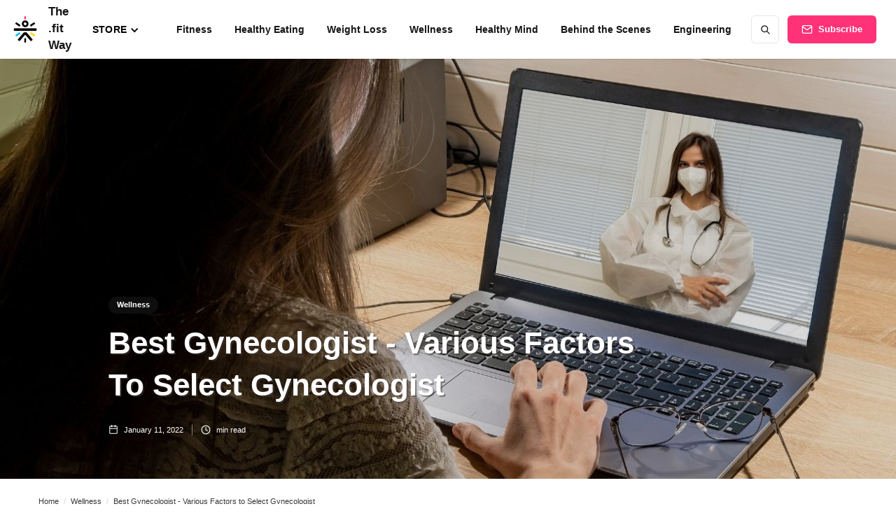

--- FILE ---
content_type: text/html; charset=utf-8
request_url: https://blog.cult.fit/articles/things-to-look-when-choosing-a-gynaecologist
body_size: 14468
content:
<!DOCTYPE html><!-- Last Published: Thu Jul 17 2025 19:22:27 GMT+0000 (Coordinated Universal Time) --><html data-wf-domain="blog.cult.fit" data-wf-page="61e91686ced9f2f8dc4691d5" data-wf-site="5fe33d02bcae60657c07a6a9" data-wf-collection="61e91686ced9f2e15146911c" data-wf-item-slug="things-to-look-when-choosing-a-gynaecologist"><head><meta charset="utf-8"/><title>Best Gynecologist - Various Factors to Select Gynecologist | cult.fit</title><meta content="Becoming a mother, finding a gynecologist has being a well-thought-out and researched decision. Here is a list of things to look after to select a gynecologist." name="description"/><meta content="Best Gynecologist - Various Factors to Select Gynecologist | cult.fit" property="og:title"/><meta content="Becoming a mother, finding a gynecologist has being a well-thought-out and researched decision. Here is a list of things to look after to select a gynecologist." property="og:description"/><meta content="https://cdn.prod.website-files.com/5fe33d036237252135e3e74d/6291f3c417307d3417f41887_Women%20talking%20to%20Gynecologist%20for%20Choosing%20a%20right%20Gynaecologist.jpg" property="og:image"/><meta content="Best Gynecologist - Various Factors to Select Gynecologist | cult.fit" property="twitter:title"/><meta content="Becoming a mother, finding a gynecologist has being a well-thought-out and researched decision. Here is a list of things to look after to select a gynecologist." property="twitter:description"/><meta content="https://cdn.prod.website-files.com/5fe33d036237252135e3e74d/6291f3c417307d3417f41887_Women%20talking%20to%20Gynecologist%20for%20Choosing%20a%20right%20Gynaecologist.jpg" property="twitter:image"/><meta property="og:type" content="website"/><meta content="summary_large_image" name="twitter:card"/><meta content="width=device-width, initial-scale=1" name="viewport"/><meta content="Fy8Jt2osynb1mIi3m06ExaxdkYGxhb_ZQ9trTPV_6Fw" name="google-site-verification"/><link href="https://cdn.prod.website-files.com/5fe33d02bcae60657c07a6a9/css/thefitway.shared.3b5deaaff.css" rel="stylesheet" type="text/css"/><script type="text/javascript">!function(o,c){var n=c.documentElement,t=" w-mod-";n.className+=t+"js",("ontouchstart"in o||o.DocumentTouch&&c instanceof DocumentTouch)&&(n.className+=t+"touch")}(window,document);</script><link href="https://cdn.prod.website-files.com/5fe33d02bcae60657c07a6a9/6179257ebd154e5a36b7c7a0_32.png" rel="shortcut icon" type="image/x-icon"/><link href="https://cdn.prod.website-files.com/5fe33d02bcae60657c07a6a9/617925828e176f2598407ba2_256.png" rel="apple-touch-icon"/><link href="https://blog.cult.fit/articles/things-to-look-when-choosing-a-gynaecologist" rel="canonical"/><!-- Google Tag Manager -->
<script>(function(w,d,s,l,i){w[l]=w[l]||[];w[l].push({'gtm.start':
new Date().getTime(),event:'gtm.js'});var f=d.getElementsByTagName(s)[0],
j=d.createElement(s),dl=l!='dataLayer'?'&l='+l:'';j.async=true;j.src=
'https://www.googletagmanager.com/gtm.js?id='+i+dl;f.parentNode.insertBefore(j,f);
})(window,document,'script','dataLayer','GTM-KVK9TQ8');</script>
<!-- End Google Tag Manager -->

<script type="text/javascript">
    (function(c,l,a,r,i,t,y){
        c[a]=c[a]||function(){(c[a].q=c[a].q||[]).push(arguments)};
        t=l.createElement(r);t.async=1;t.src="https://www.clarity.ms/tag/"+i;
        y=l.getElementsByTagName(r)[0];y.parentNode.insertBefore(t,y);
    })(window, document, "clarity", "script", "q48gfld98e");
</script>


<!-- Google tag (gtag.js)- Megha -->
<!-- Google tag (gtag.js) --> <script async src="https://www.googletagmanager.com/gtag/js?id=G-ZXH3H9HH5L"></script> <script> window.dataLayer = window.dataLayer || []; function gtag(){dataLayer.push(arguments);} gtag('js', new Date()); gtag('config', 'G-ZXH3H9HH5L'); </script><script type="application/ld+json">
  {
    "@context": "https://schema.org",
    "@graph": [{
          "@type": "Organization",
          "@id": "https://blog.cult.fit/#organization",
          "name": "blog.cult.fit",
          "url": "https://blog.cult.fit/",
          "logo": {
            "@type": "ImageObject",
            "@id": "https://blog.cult.fit/#logo",
            "inLanguage": "en-US",
            "url": "https://global-uploads.webflow.com/5fe33d02bcae60657c07a6a9/614b1f0efb4c01c101607875_logo.png",
            "Width": 512,
            "height": 512,
            "caption": "blog.cult.fit"
          },
          "image": {
            "@id": "https://blog.cult.fit/#logo"
          }
        }, {
          "@type": "WebSite",
          "@id": "https://blog.cult.fit/#website",
          "url": "https://blog.cult.fit",
          "name": "blog.cult.fit",
          "description": "Informative Blogs Related to fitness, wellness & healthy eating.",
          "publisher": {
            "@id": "https://blog.cult.fit/#organization"
          },
          "potentialAction": [{
            "@type": "SearchAction",
            "target": "https://blog.cult.fit/search?query={search_term_string}",
            "query-input": "required name=search_term_string"
          }],
          "inLanguage": "en-US"
        }, {
          "@type": "ImageObject",
          "@id": "https://blog.cult.fit/articles/things-to-look-when-choosing-a-gynaecologist/#primaryimage",
          "inLanguage": "en-US",
          "url": "https://global-uploads.webflow.com/5fe33d036237252135e3e74d/6291f3c417307d3417f41887_Women%20talking%20to%20Gynecologist%20for%20Choosing%20a%20right%20Gynaecologist.jpg",
          "Width": 6016,
          "Height": 4016,
          "caption": "Women talking to Gynecologist for Choosing a right Gynaecologist"
        }, {
          "@type": "WebPage",
          "@id": "https://blog.cult.fit/articles/things-to-look-when-choosing-a-gynaecologist/#webpage",
          "url": "https://blog.cult.fit/articles/things-to-look-when-choosing-a-gynaecologist/",
          "name": "Best Gynecologist - Various Factors to Select Gynecologist",
          "isPartOf": {
            "@id": "https://blog.cult.fit/#website"
          },
          "primaryImageOfPage": {
            "@id": "https://blog.cult.fit/articles/things-to-look-when-choosing-a-gynaecologist/#primaryimage"
          },
          "datePublished": "Jan 11, 2022",
          "dateModified": "Aug 25, 2022",
          "description": "Becoming a mother, finding a gynecologist has being a well-thought-out and researched decision. Here is a list of things to look after to select a gynecologist.",
          "breadcrumb": {
            "@id": "https://blog.cult.fit/articles/things-to-look-when-choosing-a-gynaecologist/#breadcrumb"
          },
          "inLanguage": "en-US",
          "potentialAction": [{
            "@type": "ReadAction",
            "target": ["https://blog.cult.fit/articles/things-to-look-when-choosing-a-gynaecologist"]
          }]
        }, {
          "@type": "BreadcrumbList",
          "@id": "https://blog.cult.fit/articles/things-to-look-when-choosing-a-gynaecologist/#breadcrumb",
          "itemListElement": [{
                "@type": "ListItem",
                "position": 1,
                "item": {
                  "@type": "WebPage",
                  "@id": "https://blog.cult.fit/",
                  "url": "https://blog.cult.fit/",
                  "name": "Home"
                }
              }, {
                "@type": "ListItem",
                "position": 2,
                "item": {
                  "@type": "WebPage",
                  "@id": "https://blog.cult.fit/category/wellness",
                  "url": "https://blog.cult.fit/category/wellness",
                  "name": "Wellness"
                  }},
								{
                "@type": "ListItem",
                "position": 3,
                "item": {
                  "@type": "WebPage",
                  "@id": "https://blog.cult.fit/articles/things-to-look-when-choosing-a-gynaecologist#",
                  "name": "Best Gynecologist - Various Factors to Select Gynecologist"
                  }}]}, 
                  {
                    "@type": "Article",
                    "@id": "https://blog.cult.fit/articles/things-to-look-when-choosing-a-gynaecologist/#article",
                    "isPartOf": {
                      "@id": "https://blog.cult.fit/articles/things-to-look-when-choosing-a-gynaecologist/#webpage"
                    },
                    "author": {
                      "@type": "Organization",
                      "name": "cult fit",
                      "url": "https://www.cult.fit/"
                    },
                    "headline": "Best Gynecologist - Various Factors to Select Gynecologist",
                    "datePublished": "Jan 11, 2022",
                    "dateModified": "Aug 25, 2022",
                    "mainEntityOfPage": {
                      "@id": "https://blog.cult.fit/articles/things-to-look-when-choosing-a-gynaecologist/#webpage"
                    },
                    "publisher": {
                      "@id": "https://blog.cult.fit/#organization"
                    },
                    "image":{"@id":"https://global-uploads.webflow.com/5fe33d036237252135e3e74d/6291f3c417307d3417f41887_Women%20talking%20to%20Gynecologist%20for%20Choosing%20a%20right%20Gynaecologist.jpg/#primaryimage"
                    },
                    "keywords": "gynecologist doctor, top gynecologist near me, gynecologist specialist, gynaec consultation, obgyn specialist, gynecologist benefits",
                    "articleSection": "Wellness",
                    "inLanguage": "en-US"
                  }]
              }
</script></head><body><div class="page-wrapper"><div class="subscribe-popup"><div class="popup"><a data-w-id="815c6cd4-8036-9e9d-af11-10e598a3accc" href="#" class="close-button w-inline-block"><img src="https://cdn.prod.website-files.com/5fe33d02bcae60657c07a6a9/5fe33d036237256468e3e91b_x.svg" alt=""/></a><div class="subscribe-popup-image"></div><div class="popup-info"><h3>📬 <br/>Get The .fit Way Newsletter</h3><p class="paragraph-small text-grey">Make health &amp; fitness your top priority with tips on workouts, healthy eating, wellness and more, straight from the experts.</p><div class="full-width w-form"><form id="wf-form-Subscribe-Form-3" name="wf-form-Subscribe-Form-3" data-name="Subscribe Form" method="get" class="subscribe-popup-grid" data-wf-page-id="61e91686ced9f2f8dc4691d5" data-wf-element-id="815c6cd4-8036-9e9d-af11-10e598a3acd7"><input class="input w-input" maxlength="256" name="Email" data-name="Email" pattern="^[a-zA-Z0-9_.+-]+@[a-zA-Z0-9-]+\.[a-zA-Z0-9-.]+$" placeholder="Email address" type="email" id="Email-5" required=""/><input type="submit" data-wait="Please wait..." class="button w-button" value="Subscribe"/></form><div class="form-success w-form-done"><div>Thank you! Your submission has been received!</div></div><div class="form-error w-form-fail"><div>Oops! Something went wrong while submitting the form.</div></div></div></div></div><div data-w-id="8320a785-99cd-bbdc-fd84-db16e1cc82eb" class="popup-overlay"></div></div><div data-animation="default" class="nav-bar-v2 w-nav" data-easing2="ease" data-easing="ease" data-collapse="medium" data-w-id="e4d1b02f-a57c-a0ed-950d-579e58b54724" role="banner" data-duration="400" id="Navigation"><a href="/" class="nav-brand-v2 w-nav-brand"><img src="https://cdn.prod.website-files.com/5fe33d02bcae60657c07a6a9/6257ed0e49a30a4cf1ca6c70_logo-min.png" alt="" loading="eager" class="nav-logo"/><div class="nav-logo-text">The .fit Way</div></a><div class="nav-space"></div><div data-delay="0" data-hover="false" data-w-id="3401c808-7740-fcb1-8a71-ef8c9bee72db" class="nav-point-wrapper dropdown w-dropdown"><div class="dropdown-toggle-2 w-dropdown-toggle"><div class="icon w-icon-dropdown-toggle"></div><div class="nav-link-6">Store</div></div><nav class="dropdown-list-2 w-dropdown-list"><div class="dropdown-item-wrapper-mob"><div class="div-block-2"><div class="menu"><a href="https://blog.cult.fit/store/men" class="link-block-19 w-inline-block"><p class="dropdown-link-2">Men</p></a><a href="https://blog.cult.fit/cult-store/mens-footwear" class="link-block-3 w-inline-block"><p class="infotext grey">Footwear</p></a></div><div class="menu"><a href="https://blog.cult.fit/store/women" class="link-block-18 w-inline-block"><p class="dropdown-link-2">Women</p></a><a href="https://blog.cult.fit/cult-store/womens-footwear" class="link-block-10 w-inline-block"><p class="infotext grey">Footwear</p></a><a href="https://blog.cult.fit/cult-store/womens-t-shirts" class="link-block-11 w-inline-block"><p class="infotext grey">T-Shirts</p></a><a href="https://blog.cult.fit/cult-store/sports-bra" class="link-block-12 w-inline-block"><p class="infotext grey">Sports Bra</p></a><a href="https://blog.cult.fit/cult-store/tights-leggings" class="link-block-17 w-inline-block"><p class="infotext grey">Tights/Leggings</p></a></div><div class="menu"><a href="https://blog.cult.fit/store/cardio" class="w-inline-block"><p class="dropdown-link-2">Cardio</p></a><a href="https://blog.cult.fit/cult-store/treadmills" class="link-block-7 w-inline-block"><p class="infotext grey">Treadmills</p></a><a href="https://blog.cult.fit/cult-store/spin-bikes" class="link-block-8 w-inline-block"><p class="infotext grey">Spin Bikes</p></a><a href="https://blog.cult.fit/cult-store/rower" class="link-block-9 w-inline-block"><p class="infotext grey">Rower</p></a></div></div><div><div class="menu"><a href="https://blog.cult.fit/store/cycles" class="w-inline-block"><p class="dropdown-link-2">Cycles</p></a><a href="https://blog.cult.fit/cult-store/city-bikes" class="link-block-16 w-inline-block"><p class="infotext grey">City Bikes</p></a><a href="https://blog.cult.fit/cult-store/kids-cycle" class="link-block-15 w-inline-block"><p class="infotext grey">Kids Cycle</p></a><a href="https://blog.cult.fit/cult-store/electric-cycle" class="link-block-14 w-inline-block"><p class="infotext grey">Electric Cycle</p></a></div></div></div><div class="dropdown-item-wrapper"><div class="menu"><a href="https://blog.cult.fit/store/men" class="link-block-19 w-inline-block"><p class="dropdown-link-2">Men</p></a><a href="https://blog.cult.fit/cult-store/mens-footwear" class="link-block-3 w-inline-block"><p class="infotext grey">Footwear</p></a></div><div class="menu"><a href="https://blog.cult.fit/store/women" class="link-block-18 w-inline-block"><p class="dropdown-link-2">Women</p></a><a href="https://blog.cult.fit/cult-store/womens-footwear" class="link-block-10 w-inline-block"><p class="infotext grey">Footwear</p></a><a href="https://blog.cult.fit/cult-store/womens-t-shirts" class="link-block-11 w-inline-block"><p class="infotext grey">T-Shirts</p></a><a href="https://blog.cult.fit/cult-store/sports-bra" class="link-block-12 w-inline-block"><p class="infotext grey">Sports Bra</p></a><a href="https://blog.cult.fit/cult-store/tights-leggings" class="link-block-17 w-inline-block"><p class="infotext grey">Tights/Leggings</p></a></div><div class="menu"><a href="https://blog.cult.fit/store/cardio" class="w-inline-block"><p class="dropdown-link-2">Cardio</p></a><a href="https://blog.cult.fit/cult-store/treadmills" class="link-block-7 w-inline-block"><p class="infotext grey">Treadmills</p></a><a href="https://blog.cult.fit/cult-store/spin-bikes" class="link-block-8 w-inline-block"><p class="infotext grey">Spin Bikes</p></a><a href="https://blog.cult.fit/cult-store/rower" class="link-block-9 w-inline-block"><p class="infotext grey">Rower</p></a></div><div class="menu"><a href="https://blog.cult.fit/store/cycles" class="w-inline-block"><p class="dropdown-link-2">Cycles</p></a><a href="https://blog.cult.fit/cult-store/city-bikes" class="link-block-16 w-inline-block"><p class="infotext grey">City Bikes</p></a><a href="https://blog.cult.fit/cult-store/kids-cycle" class="link-block-15 w-inline-block"><p class="infotext grey">Kids Cycle</p></a><a href="https://blog.cult.fit/cult-store/electric-cycle" class="link-block-14 w-inline-block"><p class="infotext grey">Electric Cycle</p></a></div></div></nav></div><nav role="navigation" class="nav-menu-v2 w-nav-menu"><form action="/search" class="search-form w-form"><input class="search-form-input w-input" maxlength="256" name="query" placeholder=" Search..." type="search" id="search" required=""/><input type="submit" class="search-button w-button" value=" "/></form><a href="/category/fitness" class="nav-link w-nav-link">Fitness</a><a href="/category/healthy-eating" class="nav-link w-nav-link">Healthy Eating</a><a href="/category/weight-loss" class="nav-link w-nav-link">Weight Loss</a><a href="/category/wellness" class="nav-link w-nav-link">Wellness</a><a href="/category/healthy-mind" class="nav-link w-nav-link">Healthy Mind</a><a href="/category/behind-the-scenes" class="nav-link w-nav-link">Behind the Scenes</a><a href="/category/engineering" class="nav-link w-nav-link">Engineering</a></nav><div class="nav-right-v2"><a href="#" data-w-id="e4d1b02f-a57c-a0ed-950d-579e58b54772" class="button subscribe-button w-button">Subscribe</a></div><div class="menu-button-v2 w-nav-button"><div class="menu-icon"><div class="menu-line-top"></div><div class="menu-line-middle"></div><div class="menu-line-bottom"></div></div></div><div class="side-menu-overlay"></div></div><div id="Hero" style="background-image:url(&quot;https://cdn.prod.website-files.com/5fe33d036237252135e3e74d/6291f3c417307d3417f41887_Women%20talking%20to%20Gynecologist%20for%20Choosing%20a%20right%20Gynaecologist.jpg&quot;)" class="section post-hero-section desktop"><div class="wrapper"><div class="post-hero-content"><a href="/category/wellness" class="badge">Wellness</a><h1 class="post-heading">Best Gynecologist - Various Factors to Select Gynecologist</h1><div class="post-info text-white"><a href="#" class="post-info-author text-white w-inline-block"><img src="https://cdn.prod.website-files.com/5fe33d02bcae60657c07a6a9/5fe33d036237251d20e3e92b_user-white.svg" alt="user icon" class="mini-icon"/><div>This is some text inside of a div block.</div><div class="divider-small transparent"></div></a><div class="post-info-block"><img src="https://cdn.prod.website-files.com/5fe33d02bcae60657c07a6a9/5fe33d036237257d54e3e911_calendar-white.svg" alt="calendar icon" class="mini-icon"/><div class="text-block-4">January 11, 2022</div></div><div class="post-info-block"><div class="divider-small transparent"></div><img src="https://cdn.prod.website-files.com/5fe33d02bcae60657c07a6a9/5fe33d03623725b6ede3e900_clock-white.svg" alt="clock icon" class="mini-icon"/><div class="w-dyn-bind-empty"></div><div> min read</div></div><div class="post-info-block view-info"><div class="divider-small transparent"></div><img src="https://cdn.prod.website-files.com/5fe33d02bcae60657c07a6a9/5fe33d03623725b6ede3e900_clock-white.svg" alt="clock icon" class="mini-icon"/><div>This is some text inside of a div block.</div><div> views</div></div></div></div></div><div class="post-hero-gradient"></div></div><div class="section no-padding-vertical"><div class="wrapper w-container"><div class="breadcrumbs"><a href="/" class="breadcrumbs-link">Home</a><div class="breadcrumbs-divider">/</div><a href="/category/wellness" class="breadcrumb-link w-inline-block"><div class="breadcrumb-text">Wellness</div></a><div class="breadcrumbs-divider">/</div><a href="#" class="breadcrumb-link w-inline-block"><div class="breadcrumb-text">Best Gynecologist - Various Factors to Select Gynecologist</div></a></div></div></div><div class="section"><div class="wrapper w-container"><div class="post-wrapper"><div class="post-share-mob"><a id="whatsapp-share-artc" href="#" target="_blank" class="social-share-mob whatsapp w-inline-block"><img src="https://cdn.prod.website-files.com/5fe33d02bcae60657c07a6a9/6163bfeb92230bb44a35d95e_whatsapp.webp" alt="" class="wa-mobile"/></a><a id="facebook-share-artc" href="#" target="_blank" class="social-share-mob w-inline-block"><img src="https://cdn.prod.website-files.com/5fe33d02bcae60657c07a6a9/6163bfea432ce9183a08ee7a_facebook.webp" alt="" class="fb-mobile"/></a><a id="twitter-share-artc" href="#" target="_blank" class="social-share-mob twitter w-inline-block"><img src="https://cdn.prod.website-files.com/5fe33d02bcae60657c07a6a9/6163bfe4999efabc394a23ac_twitter.webp" alt="" class="twitter_mobile"/></a><a id="linkedin-share-artc" href="#" target="_blank" class="social-share-mob w-inline-block"><img src="https://cdn.prod.website-files.com/5fe33d02bcae60657c07a6a9/6163bfe0e9689063de13f92c_linkedin.webp" alt="" class="linkedin_mobile"/></a></div><div class="post-content"><div class="post-body"><div class="post-share"><a id="whatsapp-share-btn-artc" href="#" class="social-share whatsapp w-inline-block"><img src="https://cdn.prod.website-files.com/5fe33d02bcae60657c07a6a9/6163bfeb92230bb44a35d95e_whatsapp.webp" alt="" class="wa_web"/></a><a id="facebook-share-btn-artc" href="#" target="_blank" class="social-share w-inline-block"><img src="https://cdn.prod.website-files.com/5fe33d02bcae60657c07a6a9/6163bfea432ce9183a08ee7a_facebook.webp" alt="" class="fb_web"/></a><a id="twitter-share-btn-artc" href="#" target="_blank" class="social-share twitter w-inline-block"><img src="https://cdn.prod.website-files.com/5fe33d02bcae60657c07a6a9/6163bfe4999efabc394a23ac_twitter.webp" alt="" class="twitter-web"/></a><a id="linkedin-share-btn-artc" href="#" target="_blank" class="social-share w-inline-block"><img src="https://cdn.prod.website-files.com/5fe33d02bcae60657c07a6a9/6163bfe0e9689063de13f92c_linkedin.webp" alt="" class="linkedin_web"/></a></div><div class="post"><div class="post-rich-text w-richtext"><p>Whether you are gearing up to be a mom or want to take care of your reproductive care, finding a gynecologist has to be a well-thought and researched decision. After all, you will be discussing with them your most intimate and personal health issues. In case you are pregnant or trying to conceive, a gynecologists role becomes even more personal. He/she will guide you through every stage and that means the comfort level should be high. But how do you decide if a gynecologist doctor is right for you? Should you just search for top gynecologist near me online and select one? No, not really. There are plenty of things you should consider when planning to<a href="https://www.cult.fit/care/doctor-consultation/gynaecologist"> consult a gynaecologist</a>. In this article, we are going to talk about all these important factors. So, read carefully and if needed, jot the points down to find the best obgyn specialist.</p><h2><strong>Recommendation</strong></h2><p>Long before the online world came, people used to rely on their friends, family, relatives, and general doctor for finding a gynecologist doctor. It is the recommendation that built trust in the first place. The same process is still there. So, go and talk to your friends and get recommendations. You can also ask them about the doctors behaviors, skills, and other essential things.</p><h2><strong>Reviews</strong></h2><p>Apart from recommendations, you should also explore the online sites to gather some reviews about the doctor. This is easy when you are planning to<a href="https://www.cult.fit/care/doctor-consultation"> consult a doctor online</a>. Google reviews can also help in the same. Some people also write descriptive reviews, discussing their whole experience. In case you find any negative reviews, don&#x27;t run away. Check the percentage of good and bad reviews. One or two negative experiences among tens of good ones are fine to go with. However, don&#x27;t rely completely on the reviews as they can be paid ones too. To avoid this, find out more reviews on different sites. If it looks good on an overall level, you can take a forward step.</p><h2><strong>Costs</strong></h2><p>This is one factor you just cannot ignore when searching for a gynecologist specialist. If the gynecologist charges a fee that is already crossing your budget, it is suggested to check other options as the extra costs will also pile up quickly. Also, in case you have medical insurance, you can find out if the clinic or hospital covers your costs or not. You can also just find gynecologists who are included in your network and then select one that suits your requirements the most.</p><h2><strong>Location</strong></h2><p>Just like cost, location is another crucial thing to consider. An easy way is to just search for<a href="https://www.cult.fit/care/doctor-consultation/gynaecologist"> Gynaecologist Near Me</a> online and you will get a list of doctors who have clinics nearby. In case a doctor is highly known but does not practice nearby, you can also opt for online consultation. But then again, there will be a time when you may have to visit them. It can be either for a<a href="https://www.cult.fit/care/diagnostic-tests/pregnancy-test"> pregnancy test</a> or ultrasounds. So plan and select accordingly. Tip: Try to pick a doctor who is near since it is best in case of emergencies.</p><h2><strong>Availability</strong></h2><p>Is it easy to get an appointment with the gynecologist specialist you have chosen for? What is the waiting period? Are you available in the same slot? These are some other questions you should keep in mind while going for the gynaec consultation. Mostly, advance planning works great, especially if the doctor is highly qualified and popular. Some other availability-related questions you can clarify are:</p><ul role="list"><li>Is there an SMS or phone-related service where you can contact for non-emergency situations?</li><li>What if you do not take a routine appointment and have to meet the doctor immediately.</li><li>How does obgyn specialist deal with emergency calls and how soon they will be able to attend you?</li></ul><h2><strong>Credentials and Experience</strong></h2><p>When you are looking for a gynecologist online, make sure you carefully read their profile and check their credentials. Some important details you can take out from their bio are:</p><ul role="list"><li>Educational background</li><li>Medical certificates and specialization</li><li>Years of experience</li><li>Hospitals they have practiced in</li></ul><p>Such details will help you in determining if the doctor is an expert and reliable professional or not. Also, don&#x27;t forget to check their history to see they have no disciplinary or malpractice reports.</p><h2><strong>Their Behaviour and Values</strong></h2><p>Your gynecologist is going to talk to you about topics such as birth control, sex, and pregnancy. Even if you are going for a basic<a href="https://www.cult.fit/care/diagnostic-tests/womens-health-checkup"> women&#x27;s health checkup</a>, you will have to deal with plenty of intimate questions. So make sure they share your views and gave good behavior towards the patients. If the behavior is indifferent or rude, it may make you lose confidence in them no matter how experienced or renowned they are. Gynecologists benefit your intimate health and if you find that communication is an obstacle, then there is no doubt you should look for some other health professional.</p><h2><strong>Comfort Level</strong></h2><p>During a gynaec consultation, you will be required to go through a physical exam and the doctor will also ask your personal questions, even related to your sex life. All this can be possible only if you are comfortable with this person. Most women prefer a woman gynecologist. So, if you think gender is an issue, you can find a doctor of the same gender. Other than that, you can also look for age, cultural and religious backgrounds, or anything that you feel will increase your comfort and convenience level.</p><h3><strong>The Bottom Line</strong></h3><p>Your sexual and reproductive health is too important to ignore. Thus, you should take all the necessary steps before finalizing your gynecologist. A good gynecologist benefits not only your sexual health but also clears your doubts and suggests the best ways to deal with your health issues. And now that you have all the factors, it is time to search for the top gynecologist near me and get ready to finalize the right doctor.</p><p><strong>Top Search Terms For Yoga</strong></p><p><a href="https://blog.cult.fit/articles/naukasana-meaning-steps-benefits-of-the-boat-pose%22"><strong>Naukasana</strong></a><strong> | </strong><a href="https://blog.cult.fit/articles/baddha-padmasana-meaning-how-to-do-benefits-steps%22"><strong>Baddha Padmasana</strong></a><strong> | </strong><a href="https://blog.cult.fit/articles/health-benefits-and-guide-to-perform-gomukhasana%22"><strong>Gomukhasana</strong></a><strong> | </strong><a href="https://blog.cult.fit/articles/ustrasana-camel-pose-how-to-do-it-benefits-steps%22"><strong>Ustrasana</strong></a><strong> | </strong><a href="https://blog.cult.fit/articles/salabhasana-locust-pose-how-to-do-benefits-steps%22"><strong>Shalabhasana</strong></a><strong> | </strong><a href="https://blog.cult.fit/articles/how-to-do-tulasana-meaning-benefits-steps%22"><strong>Tulasana</strong></a><strong> | </strong><a href="https://blog.cult.fit/articles/balasana-steps-amazing-health-benefits-of-childs-pose-on-hip-thigh-ankle%22"><strong>Balasana</strong></a><strong> | </strong><a href="https://blog.cult.fit/articles/learn-how-to-do-halasana-and-know-its-benefits%22"><strong>Halasana</strong></a><strong> | </strong><a href="https://blog.cult.fit/articles/makarasana-steps-impressive-health-benefits-of-the-crocodile-pose%22"><strong>Makarasana</strong></a><strong> | </strong><a href="https://blog.cult.fit/articles/ashwini-mudra-horse-gesture-steps-amazing-health-benefits%22"><strong>Ashwini Mudra</strong></a><strong> | </strong><a href="https://blog.cult.fit/articles/vayu-mudra-the-best-mudra-for-digestion%22"><strong>Vayu Mudra</strong></a><strong> | </strong><a href="https://blog.cult.fit/articles/learn-10-different-types-of-pranayama-with-steps-benefits%22"><strong>Types Of Pranayama</strong></a><strong> | </strong><a href="https://blog.cult.fit/articles/balayam-yoga-for-hair-growth-meaning-benefits-side-effects-and-more%22"><strong>Balayam Yoga</strong></a><strong> | </strong><a href="https://blog.cult.fit/articles/supta-vajrasana-yoga-pose-meaning-how-to-do-benefits-steps%22"><strong>Supta Vajrasana Benefits</strong></a><strong> | </strong><a href="https://blog.cult.fit/articles/what-is-prithvi-mudra-and-how-it-helps-in-hair-growth%22"><strong>Prithvi Mudra Benefits</strong></a><strong> | </strong><a href="https://blog.cult.fit/articles/chakrasana-yoga-pose-how-to-do-benefits-steps%22"><strong>Chakrasana</strong></a><strong> | </strong><a href="https://blog.cult.fit/articles/padahastasana-effective-health-benefits-and-steps-to-perform-the-hand-to-foot-poseaeu%22"><strong>Padahastasana</strong></a><strong> | </strong><a href="https://blog.cult.fit/articles/what-is-vakrasana-steps-and-benefits-of-tree-pose%22"><strong>Vakrasana</strong></a><strong> | </strong><a href="https://blog.cult.fit/articles/yoni-mudra-steps-skin-health-benefits-and-more%22"><strong>Yoni Mudra</strong></a><strong> | </strong><a href="https://blog.cult.fit/articles/health-benefits-of-parvatasana-the-mountain-pose%22"><strong>Parvatasana</strong></a><strong> |  </strong><a href="https://blog.cult.fit/articles/steps-benefits-stages-of-khechari-mudra%22"><strong>Khechari Mudra</strong></a><strong> | </strong><a href="https://blog.cult.fit/articles/bhujangasana-steps-impressive-health-benefits-of-cobra-pose%22"><strong>Bhujangasana Benefits</strong></a><strong> | </strong><a href="https://blog.cult.fit/articles/mandukasana-know-health-benefits-precautions-guide-to-perform-the-frog-pose%22"><strong>Mandukasana</strong></a><strong> | </strong><a href="https://blog.cult.fit/articles/lotus-pose-padmasana-benefits-and-steps%22"><strong>Padmasana Benefits</strong></a><strong> | </strong><a href="https://blog.cult.fit/articles/guide-to-perform-and-health-benefits-for-prana-mudra-prana-vayu-mudra%22"><strong>Prana Mudra Benefits</strong></a></p><p><strong>Top Search Terms For Exercises </strong></p><p><a href="https://blog.cult.fit/articles/10-quick-effective-exercises-to-increase-height%22"><strong>Height Increase Exercise</strong></a><strong> |  </strong><a href="https://blog.cult.fit/articles/how-to-do-aerobic-exercise-at-home%22"><strong>Aerobic Exercise At Home</strong></a><strong> | </strong><a href="https://blog.cult.fit/articles/benefits-of-jump-squats-how-to-do-its-alternative%22"><strong>Jump Squats</strong></a><strong> | </strong><a href="https://blog.cult.fit/articles/beginners-guide-to-doing-lat-pulldown-with-without-machine%22"><strong>Lat Pull Down</strong></a><strong> | </strong><a href="https://blog.cult.fit/articles/a-beginners-guide-to-crunches-exercise%22"><strong>Crunches</strong></a><strong> | </strong><a href="https://blog.cult.fit/articles/vajrasana-know-8-amazing-health-benefits-guide-to-perform-the-diamond-pose%22"><strong>Vajrasana</strong></a><strong> | </strong><a href="https://blog.cult.fit/articles/jumping-jacks-for-weight-loss-types-benefits-more%22"><strong>Jumping Jacks</strong></a><strong> | </strong><a href="https://blog.cult.fit/articles/how-to-do-a-leg-curl-benefits-variations-precaution%22"><strong>Lying Leg Curl</strong></a><strong> | </strong><a href="https://blog.cult.fit/articles/heres-how-to-do-a-perfect-incline-dumbbell-fly%22"><strong>Dumbbell Incline Fly</strong></a><strong> | </strong><a href="https://blog.cult.fit/articles/how-to-do-a-burpee-step-by-step-guide-benefits-variations%22"><strong>Burpees Exercise</strong></a><strong> | </strong><a href="https://blog.cult.fit/articles/leg-extension-meaning-how-to-do-benefits-form-more%22"><strong>Leg Extension</strong></a><strong> | </strong><a href="https://blog.cult.fit/articles/stiff-leg-deadlift-how-to-do-it-form-tips-benefits-more%22"><strong>Dumbbell Stiff Leg Deadlift</strong></a><strong> | </strong><a href="https://blog.cult.fit/articles/5-jawline-exercises-that-actually-work%22"><strong>Jawline Exercises</strong></a><strong> | </strong><a href="https://blog.cult.fit/articles/how-to-perfect-an-incline-dumbbell-press%22"><strong>Incline Dumbbell Bench Press</strong></a><strong> | </strong><a href="https://blog.cult.fit/articles/mountain-climbers-101-meaning-steps-benefits-and-types%22"><strong>Mountain Climbers</strong></a><strong> </strong></p><p><strong>Top Search Terms For Fitness</strong></p><p><a href="https://blog.cult.fit/articles/learn-how-to-do-trikonasana-know-its-benefits%22"><strong>Trikonasana</strong></a><strong> | </strong><a href="https://blog.cult.fit/articles/what-is-ashtanga-yoga-benefits-steps-and-poses%22"><strong>Ashtanga Yoga Poses</strong></a><strong> | </strong><a href="https://blog.cult.fit/articles/how-to-do-a-deadlift-benefits-types-more%22"><strong>Benefits Of Deadlift</strong></a><strong> | </strong><a href="https://blog.cult.fit/articles/matsyasana-fish-pose-a-solution-for-any-kind-of-back-pain-issues%22"><strong>Matsyasana</strong></a><strong> | </strong><a href="https://blog.cult.fit/articles/how-to-ace-the-tadasana-pose-a-guide-with-steps-benefits-more%22"><strong>Tadasana Benefits</strong></a><strong> | </strong><a href="https://blog.cult.fit/articles/how-to-do-sumo-squats-proper-form-variations-and-common-mistakes%22"><strong>Sumo Squats</strong></a><strong> | </strong><a href="https://blog.cult.fit/articles/how-to-do-leg-raise-pose-uttanpadasana-benefits-steps-precautions%22"><strong>Uttanpadasana Procedure</strong></a><strong> | </strong><a href="https://blog.cult.fit/articles/how-to-do-karnapidasana-ear-pressure-pose-benefits-steps%22"><strong>Karnapidasana Benefits</strong></a><strong> | </strong><a href="https://blog.cult.fit/articles/health-benefits-of-butterfly-pose-baddha-koadasana%22"><strong>Baddha Konasana Benefits</strong></a><strong> | </strong><a href="https://blog.cult.fit/articles/shambhavi-mudra-shambhavi-mahamudra-kriya-steps-benefits-and-history%22"><strong>Shambhavi Mahamudra Steps</strong></a><strong> | </strong><a href="https://blog.cult.fit/articles/reasons-why-you-need-to-try-the-12-poses-of-surya-namaskar%22"><strong>12 Poses Of Surya Namaskar</strong></a></p></div><div class="post-bottom-info"><div>Posted </div><div>January 11, 2022</div><div> in </div><a href="/articles/things-to-look-when-choosing-a-gynaecologist" aria-current="page" class="post-bottom-category w--current">Wellness</a><div> category</div></div><div class="post-about"><div class="post-tags"><h6 class="heading">Post Tags:</h6><div class="w-dyn-list"><div role="list" class="post-tags-list w-dyn-items"><div role="listitem" class="w-dyn-item"><a href="/tags/wellness" class="tag">Wellness</a></div><div role="listitem" class="w-dyn-item"><a href="/tags/health" class="tag">health</a></div><div role="listitem" class="w-dyn-item"><a href="/tags/self-care" class="tag">self care</a></div></div></div></div></div><div class="post-rich-text image-schema w-dyn-bind-empty w-richtext"></div></div></div><div class="post-more"><div class="header-block side-margins"><div class="header"><h4 class="header-text">More from </h4><h4 class="header-text">Wellness</h4><h4 class="header-text"> category</h4></div><a href="/category/wellness" class="more-link w-inline-block"><div>View All</div><div class="more-link-icon"><img src="https://cdn.prod.website-files.com/5fe33d02bcae60657c07a6a9/5fe33d03623725ce22e3e915_right.svg" alt="right arrow black" class="more-link-arrow"/><img src="https://cdn.prod.website-files.com/5fe33d02bcae60657c07a6a9/5fe33d0362372525a1e3e923_right-white.svg" alt="right arrow white" class="more-link-arrow-hover"/></div></a><div class="header-line"></div></div><div class="w-dyn-list"><div role="list" class="grid-mini w-dyn-items"><div role="listitem" class="w-dyn-item"><div class="post-mini"><a href="/articles/5-ways-to-prevent-computer-vision-problem-while-working-from-home" class="post-mini-thumbnail w-inline-block"><div style="background-image:url(&quot;https://cdn.prod.website-files.com/5fe33d036237252135e3e74d/628ca37adac69e2887904bd1_Guide%20to%20Prevent%20Eye%20Problems%20by%20Cult.fit.jpg&quot;)" class="thumbnail"></div></a><div class="post-mini-content"><a href="/articles/5-ways-to-prevent-computer-vision-problem-while-working-from-home" class="post-heading-link w-inline-block"><h5 class="post-mini-heading">Eye Diseases and Vision Problems: Symptoms &amp; Prevention</h5></a><div class="post-info"><img src="https://cdn.prod.website-files.com/5fe33d02bcae60657c07a6a9/5fe33d0362372529e8e3e7d0_clock.svg" alt="" class="mini-icon-grey"/><div class="w-dyn-bind-empty"></div><div> min read</div></div></div></div></div><div role="listitem" class="w-dyn-item"><div class="post-mini"><a href="/articles/panic-attack" class="post-mini-thumbnail w-inline-block"><div style="background-image:url(&quot;https://cdn.prod.website-files.com/5fe33d036237252135e3e74d/62a32cd3f4ee1fac1e9caa6f_Women%20Suffering%20from%20Panic%20Attack.jpg&quot;)" class="thumbnail"></div></a><div class="post-mini-content"><a href="/articles/panic-attack" class="post-heading-link w-inline-block"><h5 class="post-mini-heading">Panic Attack: Symptoms, Treatment, Causes &amp; More</h5></a><div class="post-info"><img src="https://cdn.prod.website-files.com/5fe33d02bcae60657c07a6a9/5fe33d0362372529e8e3e7d0_clock.svg" alt="" class="mini-icon-grey"/><div class="w-dyn-bind-empty"></div><div> min read</div></div></div></div></div><div role="listitem" class="w-dyn-item"><div class="post-mini"><a href="/articles/prostatitis" class="post-mini-thumbnail w-inline-block"><div style="background-image:url(&quot;https://cdn.prod.website-files.com/5fe33d036237252135e3e74d/62a1d9066ee5367100795ba3_Prostatitis%20Causes%20and%20Treatment.jpg&quot;)" class="thumbnail"></div></a><div class="post-mini-content"><a href="/articles/prostatitis" class="post-heading-link w-inline-block"><h5 class="post-mini-heading">Prostatitis: Types, Symptoms, Risk Factor, Causes, Treatment &amp; Prevention</h5></a><div class="post-info"><img src="https://cdn.prod.website-files.com/5fe33d02bcae60657c07a6a9/5fe33d0362372529e8e3e7d0_clock.svg" alt="" class="mini-icon-grey"/><div class="w-dyn-bind-empty"></div><div> min read</div></div></div></div></div><div role="listitem" class="w-dyn-item"><div class="post-mini"><a href="/articles/roseola" class="post-mini-thumbnail w-inline-block"><div style="background-image:url(&quot;https://cdn.prod.website-files.com/5fe33d036237252135e3e74d/62a1cf4b96f3f355c4a6d527_Roseola%20Symptoms%20and%20Diagnosed.jpg&quot;)" class="thumbnail"></div></a><div class="post-mini-content"><a href="/articles/roseola" class="post-heading-link w-inline-block"><h5 class="post-mini-heading">Roseola: Symptoms, Causes, Diagnosis &amp; Treamtent</h5></a><div class="post-info"><img src="https://cdn.prod.website-files.com/5fe33d02bcae60657c07a6a9/5fe33d0362372529e8e3e7d0_clock.svg" alt="" class="mini-icon-grey"/><div class="w-dyn-bind-empty"></div><div> min read</div></div></div></div></div></div></div></div><div class="post-subscribe"><h4 class="subscribe-widget-title">Join Our Newsletter and Get the Latest<br/>Posts to Your Inbox</h4><div class="w-form"><form id="email-form" name="email-form" data-name="Email Form" method="get" data-wf-page-id="61e91686ced9f2f8dc4691d5" data-wf-element-id="23544dac-2782-80b4-1685-96eb4608a797"><div class="w-layout-grid subscribe-v1-grid"><input class="input no-margin w-input" maxlength="256" name="Subscribe-v4-Email-2" data-name="Subscribe V 4 Email 2" placeholder="Email Address" type="email" id="Subscribe-v4-Email-2" required=""/><input type="submit" data-wait="Please wait..." class="button w-button" value="Subscribe"/></div></form><div class="form-success w-form-done"><div>Thank you! Your submission has been received!</div></div><div class="form-error w-form-fail"><div>Oops! Something went wrong while submitting the form.</div></div></div></div></div><div class="sidebar"><div class="sidebar-block"><div class="header-block"><h4 class="header">Featured</h4><div class="header-line"></div></div><div class="w-dyn-list"><div role="list" class="grid-mini-list w-dyn-items"><div role="listitem" class="w-dyn-item"><div class="post-mini"><a href="/articles/secret-to-crushing-every-workout-its-all-in-the-accessories" class="post-mini-thumbnail w-inline-block"><div style="background-image:none" class="thumbnail"></div></a><div class="post-mini-content"><a href="/articles/secret-to-crushing-every-workout-its-all-in-the-accessories" class="post-heading-link w-inline-block"><h6 class="post-mini-heading">Secret to Crushing Every Workout? It’s All in the Accessories</h6></a><div class="post-info"><img src="https://cdn.prod.website-files.com/5fe33d02bcae60657c07a6a9/5fe33d0362372529e8e3e7d0_clock.svg" alt="" class="mini-icon-grey"/><div>2 mints</div><div> min read</div></div></div></div></div><div role="listitem" class="w-dyn-item"><div class="post-mini"><a href="/articles/fitness-algorithm-optimize-your-health-like-you-optimize-code" class="post-mini-thumbnail w-inline-block"><div style="background-image:url(&quot;https://cdn.prod.website-files.com/5fe33d036237252135e3e74d/63ad8be299dd6a7012f09c2c_CF%20-%20Dec%202022%20-%20Blog%20-%20Header%20-%2002.png&quot;)" class="thumbnail"></div></a><div class="post-mini-content"><a href="/articles/fitness-algorithm-optimize-your-health-like-you-optimize-code" class="post-heading-link w-inline-block"><h6 class="post-mini-heading">Fitness Algorithm: Optimize Your Health Like You Optimize Code</h6></a><div class="post-info"><img src="https://cdn.prod.website-files.com/5fe33d02bcae60657c07a6a9/5fe33d0362372529e8e3e7d0_clock.svg" alt="" class="mini-icon-grey"/><div>1 .5</div><div> min read</div></div></div></div></div><div role="listitem" class="w-dyn-item"><div class="post-mini"><a href="/articles/get-fit-and-strong-with-these-10-exciting-boxing-exercises" class="post-mini-thumbnail w-inline-block"><div style="background-image:url(&quot;https://cdn.prod.website-files.com/5fe33d036237252135e3e74d/64f1cd449b28570a15058ebe_Boxing%20Exercise%20cult%20fit.png&quot;)" class="thumbnail"></div></a><div class="post-mini-content"><a href="/articles/get-fit-and-strong-with-these-10-exciting-boxing-exercises" class="post-heading-link w-inline-block"><h6 class="post-mini-heading">Get Fit and Strong with These 10 Exciting Boxing Exercises</h6></a><div class="post-info"><img src="https://cdn.prod.website-files.com/5fe33d02bcae60657c07a6a9/5fe33d0362372529e8e3e7d0_clock.svg" alt="" class="mini-icon-grey"/><div>8</div><div> min read</div></div></div></div></div><div role="listitem" class="w-dyn-item"><div class="post-mini"><a href="/articles/top-10-benefits-of-dance-fitness-for-body-and-mind" class="post-mini-thumbnail w-inline-block"><div style="background-image:url(&quot;https://cdn.prod.website-files.com/5fe33d036237252135e3e74d/64edd3209dc7580cffd242a4_Dance%20Fitness.png&quot;)" class="thumbnail"></div></a><div class="post-mini-content"><a href="/articles/top-10-benefits-of-dance-fitness-for-body-and-mind" class="post-heading-link w-inline-block"><h6 class="post-mini-heading">Top 10 Benefits of Dance Fitness for Body and Mind</h6></a><div class="post-info"><img src="https://cdn.prod.website-files.com/5fe33d02bcae60657c07a6a9/5fe33d0362372529e8e3e7d0_clock.svg" alt="" class="mini-icon-grey"/><div>7</div><div> min read</div></div></div></div></div></div></div></div><div class="sidebar-block"><div class="header-block"><h4 class="header">Tags</h4><div class="header-line"></div></div><div class="w-dyn-list"><div role="list" class="sidebar-tags w-dyn-items"><div role="listitem" class="w-dyn-item"><a href="/tags/wellness" class="tag">Wellness</a></div><div role="listitem" class="w-dyn-item"><a href="/tags/health" class="tag">health</a></div><div role="listitem" class="w-dyn-item"><a href="/tags/self-care" class="tag">self care</a></div></div></div></div><div class="sidebar-block"><div class="header-block"><h4 class="header">Newsletter</h4><div class="header-line"></div></div><div class="w-form"><form id="wf-form-Subscribe-Form-4" name="wf-form-Subscribe-Form-4" data-name="Subscribe Form" method="get" class="subscribe-v3-form" data-wf-page-id="61e91686ced9f2f8dc4691d5" data-wf-element-id="23544dac-2782-80b4-1685-96eb4608a7cd"><div class="subscribe-v3-text">📬 New posts straight to your inbox</div><div class="w-layout-grid subscribe-v3-grid"><input class="input w-input" maxlength="256" name="Email" data-name="Email" placeholder="Email address" type="email" id="Email-6" required=""/><input type="submit" data-wait="Please wait..." class="button w-button" value="Subscribe"/></div></form><div class="form-success w-form-done"><div>Thank you! Your submission has been received!</div></div><div class="form-error w-form-fail"><div>Oops! Something went wrong while submitting the form.</div></div></div></div></div></div></div></div><div class="section"><div class="wrapper w-container"><div class="header-block side-margins"><div class="header"><h3 class="header-text">You might also like</h3></div><a href="/all-posts" class="more-link w-inline-block"><div>View All</div><div class="more-link-icon"><img src="https://cdn.prod.website-files.com/5fe33d02bcae60657c07a6a9/5fe33d03623725ce22e3e915_right.svg" alt="right arrow black" class="more-link-arrow"/><img src="https://cdn.prod.website-files.com/5fe33d02bcae60657c07a6a9/5fe33d0362372525a1e3e923_right-white.svg" alt="right arrow white" class="more-link-arrow-hover"/></div></a><div class="header-line"></div></div><div class="w-dyn-list"><div role="list" class="grid-medium w-dyn-items"><div role="listitem" class="w-dyn-item"><div class="post-card"><a href="/articles/secret-to-crushing-every-workout-its-all-in-the-accessories" class="thumbnail-medium w-inline-block"><div class="badge">Wellness</div><div style="background-image:none" class="thumbnail"></div></a><a href="/articles/secret-to-crushing-every-workout-its-all-in-the-accessories" class="post-heading-link w-inline-block"><h4 class="post-heading-medium">Secret to Crushing Every Workout? It’s All in the Accessories</h4></a><div class="post-info"><div class="post-info-block"><img src="https://cdn.prod.website-files.com/5fe33d02bcae60657c07a6a9/5fe33d036237252bfee3e926_calendar.svg" alt="calendar black icon" class="mini-icon-grey"/><div>June 4, 2025</div></div><div class="post-info-block"><div class="divider-small"></div><img src="https://cdn.prod.website-files.com/5fe33d02bcae60657c07a6a9/5fe33d0362372529e8e3e7d0_clock.svg" alt="" class="mini-icon-grey"/><div>2 mints</div><div> min read</div></div></div></div></div><div role="listitem" class="w-dyn-item"><div class="post-card"><a href="/articles/fitness-algorithm-optimize-your-health-like-you-optimize-code" class="thumbnail-medium w-inline-block"><div class="badge w-dyn-bind-empty"></div><div style="background-image:url(&quot;https://cdn.prod.website-files.com/5fe33d036237252135e3e74d/63ad8be299dd6a7012f09c2c_CF%20-%20Dec%202022%20-%20Blog%20-%20Header%20-%2002.png&quot;)" class="thumbnail"></div></a><a href="/articles/fitness-algorithm-optimize-your-health-like-you-optimize-code" class="post-heading-link w-inline-block"><h4 class="post-heading-medium">Fitness Algorithm: Optimize Your Health Like You Optimize Code</h4></a><div class="post-info"><div class="post-info-block"><img src="https://cdn.prod.website-files.com/5fe33d02bcae60657c07a6a9/5fe33d036237252bfee3e926_calendar.svg" alt="calendar black icon" class="mini-icon-grey"/><div>February 21, 2025</div></div><div class="post-info-block"><div class="divider-small"></div><img src="https://cdn.prod.website-files.com/5fe33d02bcae60657c07a6a9/5fe33d0362372529e8e3e7d0_clock.svg" alt="" class="mini-icon-grey"/><div>1 .5</div><div> min read</div></div></div></div></div><div role="listitem" class="w-dyn-item"><div class="post-card"><a href="/articles/get-fit-and-strong-with-these-10-exciting-boxing-exercises" class="thumbnail-medium w-inline-block"><div class="badge">Fitness</div><div style="background-image:url(&quot;https://cdn.prod.website-files.com/5fe33d036237252135e3e74d/64f1cd449b28570a15058ebe_Boxing%20Exercise%20cult%20fit.png&quot;)" class="thumbnail"></div></a><a href="/articles/get-fit-and-strong-with-these-10-exciting-boxing-exercises" class="post-heading-link w-inline-block"><h4 class="post-heading-medium">Get Fit and Strong with These 10 Exciting Boxing Exercises</h4></a><div class="post-info"><div class="post-info-block"><img src="https://cdn.prod.website-files.com/5fe33d02bcae60657c07a6a9/5fe33d036237252bfee3e926_calendar.svg" alt="calendar black icon" class="mini-icon-grey"/><div>September 1, 2023</div></div><div class="post-info-block"><div class="divider-small"></div><img src="https://cdn.prod.website-files.com/5fe33d02bcae60657c07a6a9/5fe33d0362372529e8e3e7d0_clock.svg" alt="" class="mini-icon-grey"/><div>8</div><div> min read</div></div></div></div></div><div role="listitem" class="w-dyn-item"><div class="post-card"><a href="/articles/top-10-benefits-of-dance-fitness-for-body-and-mind" class="thumbnail-medium w-inline-block"><div class="badge">Fitness</div><div style="background-image:url(&quot;https://cdn.prod.website-files.com/5fe33d036237252135e3e74d/64edd3209dc7580cffd242a4_Dance%20Fitness.png&quot;)" class="thumbnail"></div></a><a href="/articles/top-10-benefits-of-dance-fitness-for-body-and-mind" class="post-heading-link w-inline-block"><h4 class="post-heading-medium">Top 10 Benefits of Dance Fitness for Body and Mind</h4></a><div class="post-info"><div class="post-info-block"><img src="https://cdn.prod.website-files.com/5fe33d02bcae60657c07a6a9/5fe33d036237252bfee3e926_calendar.svg" alt="calendar black icon" class="mini-icon-grey"/><div>August 29, 2023</div></div><div class="post-info-block"><div class="divider-small"></div><img src="https://cdn.prod.website-files.com/5fe33d02bcae60657c07a6a9/5fe33d0362372529e8e3e7d0_clock.svg" alt="" class="mini-icon-grey"/><div>7</div><div> min read</div></div></div></div></div><div role="listitem" class="w-dyn-item"><div class="post-card"><a href="/articles/fitnessmuseum22" class="thumbnail-medium w-inline-block"><div class="badge">Behind the Scenes</div><div style="background-image:url(&quot;https://cdn.prod.website-files.com/5fe33d036237252135e3e74d/63ad8be299dd6a7012f09c2c_CF%20-%20Dec%202022%20-%20Blog%20-%20Header%20-%2002.png&quot;)" class="thumbnail"></div></a><a href="/articles/fitnessmuseum22" class="post-heading-link w-inline-block"><h4 class="post-heading-medium">The Fitness Museum 2022</h4></a><div class="post-info"><div class="post-info-block"><img src="https://cdn.prod.website-files.com/5fe33d02bcae60657c07a6a9/5fe33d036237252bfee3e926_calendar.svg" alt="calendar black icon" class="mini-icon-grey"/><div>December 29, 2022</div></div><div class="post-info-block"><div class="divider-small"></div><img src="https://cdn.prod.website-files.com/5fe33d02bcae60657c07a6a9/5fe33d0362372529e8e3e7d0_clock.svg" alt="" class="mini-icon-grey"/><div class="w-dyn-bind-empty"></div><div> min read</div></div></div></div></div><div role="listitem" class="w-dyn-item"><div class="post-card"><a href="/articles/ooh-campaign" class="thumbnail-medium w-inline-block"><div class="badge">Behind the Scenes</div><div style="background-image:url(&quot;https://cdn.prod.website-files.com/5fe33d036237252135e3e74d/63ad9bb8873ffffb78f17591_CF%20-%20Dec%202022%20-%20Blog%20-%20Header%20-%2001%20(1).png&quot;)" class="thumbnail"></div></a><a href="/articles/ooh-campaign" class="post-heading-link w-inline-block"><h4 class="post-heading-medium">Celebrating 500+ cult fitness centres across India - An OOH campaign!</h4></a><div class="post-info"><div class="post-info-block"><img src="https://cdn.prod.website-files.com/5fe33d02bcae60657c07a6a9/5fe33d036237252bfee3e926_calendar.svg" alt="calendar black icon" class="mini-icon-grey"/><div>December 29, 2022</div></div><div class="post-info-block"><div class="divider-small"></div><img src="https://cdn.prod.website-files.com/5fe33d02bcae60657c07a6a9/5fe33d0362372529e8e3e7d0_clock.svg" alt="" class="mini-icon-grey"/><div class="w-dyn-bind-empty"></div><div> min read</div></div></div></div></div></div></div></div></div><div class="section"><div class="wrapper w-container"><div class="connect"><div class="header-block side-margins follow-us-margin"><div class="header"><h3 class="header-text follow-us-text">Follow us on</h3></div><div class="header-line follow-us-line"></div></div><div class="follow-icons"><a href="https://www.instagram.com/wearecult/" target="_blank" class="connect-link w-inline-block"><div class="connect-icon"><img src="https://cdn.prod.website-files.com/5fe33d02bcae60657c07a6a9/5fe33d036237253981e3e910_instagram.svg" alt="" class="instagram-icon-at-home"/></div><div class="connect-link-text">Instagram</div></a><a href="https://www.facebook.com/wearecultofficial" target="_blank" class="connect-link w-inline-block"><div class="connect-icon"><img src="https://cdn.prod.website-files.com/5fe33d02bcae60657c07a6a9/5fe33d036237255958e3e913_facebook.svg" alt="" class="facebook-icon-at-home"/></div><div class="connect-link-text">Facebook</div></a><a href="https://www.youtube.com/c/cultfitOfficial" target="_blank" class="connect-link w-inline-block"><div class="connect-icon"><img src="https://cdn.prod.website-files.com/5fe33d02bcae60657c07a6a9/5fe33d03623725341ae3e928_youtube.svg" alt="" class="youtube-icon-at-home"/></div><div class="connect-link-text">YouTube</div></a><a href="https://x.com/we_are_cult" target="_blank" class="connect-link w-inline-block"><div class="connect-icon"><img src="https://cdn.prod.website-files.com/5fe33d02bcae60657c07a6a9/5fe33d03623725cd37e3e904_twitter.svg" alt="" class="twitter-icon-at-home"/></div><div class="connect-link-text">Twitter</div></a><a href="https://www.linkedin.com/company/cult.fit/" target="_blank" class="connect-link w-inline-block"><div class="connect-icon"><img src="https://cdn.prod.website-files.com/5fe33d02bcae60657c07a6a9/614b1f4b0c55330adf11697b_linkedin_black_logo.svg" alt="" class="linkedin-icon-at-home"/></div><div class="connect-link-text">LinkedIn</div></a></div></div></div></div><div class="section footer-v1-section"><div class="wrapper"><div class="footer-v1"><div class="footer-v1-column about width100"><a href="/" class="footer-v1-brand w-inline-block"><img src="https://cdn.prod.website-files.com/5fe33d02bcae60657c07a6a9/614b1f0efb4c01c101607875_logo.png" alt="" class="footer-v1-logo"/><div class="footer-v1-logo-text">The .fit Way</div></a><div class="footer-v1-info">At cult.fit, we make group workouts fun, daily food healthy &amp; tasty, mental fitness easy with yoga &amp; meditation, and medical &amp; lifestyle care hassle-free. #BeBetterEveryDay</div><a href="https://apps.apple.com/in/app/cure-fit/id1217794588" class="app-store-link w-inline-block"><img src="https://cdn.prod.website-files.com/5fe33d02bcae60657c07a6a9/614b1f0c492fc990d54d0a37_app-store-logo.svg" loading="lazy" alt="" class="image-3"/></a><a href="https://play.google.com/store/apps/details?id=fit.cure.android&amp;hl=en_IN" class="w-inline-block"><img src="https://cdn.prod.website-files.com/5fe33d02bcae60657c07a6a9/614b1f0cd118f4a0a84eb743_play-store-logo.svg" loading="lazy" alt="" class="playstore-link"/></a></div><div class="footer-v1-column"><h4 class="footer-v1-heading">Categories</h4><div class="w-dyn-list"><div role="list" class="w-dyn-items"><div role="listitem" class="w-dyn-item"><a href="/category/fitness" class="footer-v1-nav-link w-inline-block"><img src="https://cdn.prod.website-files.com/5fe33d02bcae60657c07a6a9/5fe33d03623725ce22e3e915_right.svg" alt="right arrow black" class="nav-arrow"/><div>Fitness</div></a></div><div role="listitem" class="w-dyn-item"><a href="/category/healthy-eating" class="footer-v1-nav-link w-inline-block"><img src="https://cdn.prod.website-files.com/5fe33d02bcae60657c07a6a9/5fe33d03623725ce22e3e915_right.svg" alt="right arrow black" class="nav-arrow"/><div>Healthy Eating</div></a></div><div role="listitem" class="w-dyn-item"><a href="/category/weight-loss" class="footer-v1-nav-link w-inline-block"><img src="https://cdn.prod.website-files.com/5fe33d02bcae60657c07a6a9/5fe33d03623725ce22e3e915_right.svg" alt="right arrow black" class="nav-arrow"/><div>Weight Loss</div></a></div><div role="listitem" class="w-dyn-item"><a href="/category/wellness" class="footer-v1-nav-link w-inline-block"><img src="https://cdn.prod.website-files.com/5fe33d02bcae60657c07a6a9/5fe33d03623725ce22e3e915_right.svg" alt="right arrow black" class="nav-arrow"/><div>Wellness</div></a></div><div role="listitem" class="w-dyn-item"><a href="/category/healthy-mind" class="footer-v1-nav-link w-inline-block"><img src="https://cdn.prod.website-files.com/5fe33d02bcae60657c07a6a9/5fe33d03623725ce22e3e915_right.svg" alt="right arrow black" class="nav-arrow"/><div>Healthy Mind</div></a></div><div role="listitem" class="w-dyn-item"><a href="/category/behind-the-scenes" class="footer-v1-nav-link w-inline-block"><img src="https://cdn.prod.website-files.com/5fe33d02bcae60657c07a6a9/5fe33d03623725ce22e3e915_right.svg" alt="right arrow black" class="nav-arrow"/><div>Behind the Scenes</div></a></div><div role="listitem" class="w-dyn-item"><a href="/category/engineering" class="footer-v1-nav-link w-inline-block"><img src="https://cdn.prod.website-files.com/5fe33d02bcae60657c07a6a9/5fe33d03623725ce22e3e915_right.svg" alt="right arrow black" class="nav-arrow"/><div>Engineering</div></a></div></div></div></div><div class="footer-v1-column"><h4 class="footer-v1-heading">Newsletter</h4><div class="w-form"><form id="wf-form-Subscribe-Form-2" name="wf-form-Subscribe-Form-2" data-name="Subscribe Form" method="get" class="subscribe-v3-form" data-wf-page-id="61e91686ced9f2f8dc4691d5" data-wf-element-id="ca8e3ff2-f1d7-373f-efa6-2f6c5d56cd2e"><div class="subscribe-v3-text">📬 Join 1000+ subscribers and get new stories straight to your inbox</div><div class="w-layout-grid subscribe-v3-grid"><input class="input w-input" maxlength="256" name="Email" data-name="Email" pattern="^[a-zA-Z0-9_.+-]+@[a-zA-Z0-9-]+\.[a-zA-Z0-9-.]+$" placeholder="Email address" type="email" id="Email-4" required=""/><input type="submit" data-wait="Please wait..." class="button w-button" value="Subscribe"/></div></form><div class="form-success w-form-done"><div>Thank you! Your submission has been received!</div></div><div class="form-error w-form-fail"><div>Oops! Something went wrong while submitting the form.</div></div></div><a href="https://blog.cult.fit/articles/fitness-glossary" target="_blank" class="nav-link footer-glossary_link">Fitness Glossary</a></div></div></div></div><a href="#" class="up-button w-inline-block"></a></div><script src="https://d3e54v103j8qbb.cloudfront.net/js/jquery-3.5.1.min.dc5e7f18c8.js?site=5fe33d02bcae60657c07a6a9" type="text/javascript" integrity="sha256-9/aliU8dGd2tb6OSsuzixeV4y/faTqgFtohetphbbj0=" crossorigin="anonymous"></script><script src="https://cdn.prod.website-files.com/5fe33d02bcae60657c07a6a9/js/thefitway.schunk.36b8fb49256177c8.js" type="text/javascript"></script><script src="https://cdn.prod.website-files.com/5fe33d02bcae60657c07a6a9/js/thefitway.schunk.458e21ae9cf78477.js" type="text/javascript"></script><script src="https://cdn.prod.website-files.com/5fe33d02bcae60657c07a6a9/js/thefitway.e4bf5269.8ba84fff4a4138db.js" type="text/javascript"></script><!-- Google Tag Manager (noscript) -->
<noscript><iframe src="https://www.googletagmanager.com/ns.html?id=GTM-KVK9TQ8"
height="0" width="0" style="display:none;visibility:hidden"></iframe></noscript>
<!-- End Google Tag Manager (noscript) --><script defer type="text/javascript">
  //starts
  document.addEventListener('DOMContentLoaded',function(){
    window.onload=function(){

      let current_url = window.location.href;
      let currentPage_title = document.title;
      let linkedin = document.getElementById('linkedin-share-btn-artc');
      let twitter = document.getElementById('twitter-share-btn-artc');
      let whatsapp = document.getElementById('whatsapp-share-btn-artc');
      let facebook = document.getElementById('facebook-share-btn-artc');

      let linkedin_mob = document.getElementById('linkedin-share-artc');
      let twitter_mob = document.getElementById('twitter-share-artc');
      let whatsapp_mob = document.getElementById('whatsapp-share-artc');
      let facebook_mob = document.getElementById('facebook-share-artc');

      //LinkedIn
      linkedin.addEventListener('click',function(){
        //let lnk_shareUrl = "https://www.linkedin.com/sharing/share-offsite/?url="+current_url;
        //let lnk_shareUrl = "https://www.linkedin.com/cws/share?url="+current_url;
        let lnk_shareUrl = "https://www.linkedin.com/shareArticle?mini=true&url="+current_url+"?latest";
        let window_size = "width=565,height=569";
        window.open(lnk_shareUrl,'_blank');
        //window.open(lnk_shareUrl,"","menubar=no,resizeable=yes,scrollbars=yes,"+window_size,'_blank');
        return false;
      });

      //LinkedIn mobile
      linkedin_mob.addEventListener('click',function(){
        //let lnk_shareUrl = "https://www.linkedin.com/sharing/share-offsite/?url="+current_url;
        //let lnk_shareUrl = "https://www.linkedin.com/cws/share?url="+current_url;
        let lnk_shareUrl = "https://www.linkedin.com/shareArticle?mini=true&url="+current_url+"?latest";
        let window_size = "width=565,height=569";
        window.open(lnk_shareUrl,'_blank');
        //window.open(lnk_shareUrl,"","menubar=no,resizeable=yes,scrollbars=yes,"+window_size,'_blank');
        return false;
      });


      //Whatapp
      whatsapp.addEventListener('click',function(){
        //let wts_shareUrl = "whatsapp://send?text="+current_url;
        let wts_shareUrl = "https://wa.me/?text="+current_url;
        let window_size = "width=565,height=569";
        window.open(wts_shareUrl,'_blank');
        return false;
      });

      //Whatapp mobile
      whatsapp_mob.addEventListener('click',function(){
        //let wts_shareUrl = "whatsapp://send?text="+current_url;
        let wts_shareUrl = "https://wa.me/?text="+current_url;
        let window_size = "width=565,height=569";
        window.open(wts_shareUrl,'_blank');
        return false;
      });

      //Twitter
      twitter.addEventListener('click',function(){
        let tw_shareUrl = "https://twitter.com/intent/tweet?text="+currentPage_title+"&url="+current_url;
        let window_size = "width=565,height=569";
        window.open(tw_shareUrl,'_blank');
        return false;
      });

      //Twitter
      twitter_mob.addEventListener('click',function(){
        let tw_shareUrl = "https://twitter.com/intent/tweet?text="+currentPage_title+"&url="+current_url;
        let window_size = "width=565,height=569";
        window.open(tw_shareUrl,'_blank');
        return false;
      });

      //Facebook
      facebook.addEventListener('click',function(){
        let fb_shareUrl = "https://www.facebook.com/sharer/sharer.php?u="+current_url;
        let window_size = "width=565,height=569";
        window.open(fb_shareUrl,'_blank');
        return false;
      });

      //Facebook mobile
      facebook_mob.addEventListener('click',function(){
        let fb_shareUrl = "https://www.facebook.com/sharer/sharer.php?u="+current_url;
        let window_size = "width=565,height=569";
        window.open(fb_shareUrl,'_blank');
        return false;
      });

    }
  });
  // Social media sharing script ends
  //ends
</script>
</body></html>